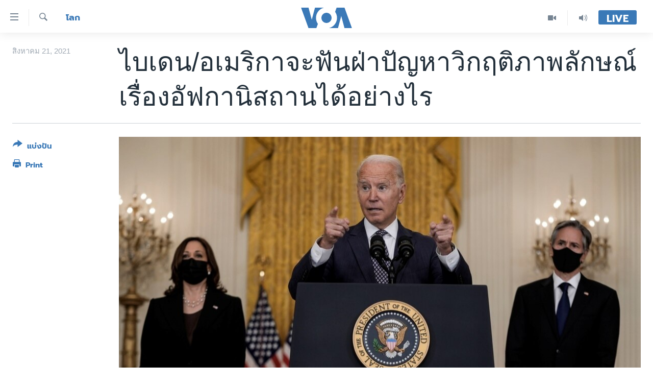

--- FILE ---
content_type: text/html; charset=utf-8
request_url: https://www.voathai.com/a/how-will-joe-biden-usa-handle-bad-publicity-afghanistan/6010793.html
body_size: 14153
content:

<!DOCTYPE html>
<html lang="th" dir="ltr" class="no-js">
<head>
<link href="/Content/responsive/VOA/th-TH/VOA-th-TH.css?&amp;av=0.0.0.0&amp;cb=306" rel="stylesheet"/>
<script src="https://tags.voathai.com/voa-pangea/prod/utag.sync.js"></script> <script type='text/javascript' src='https://www.youtube.com/iframe_api' async></script>
<script type="text/javascript">
//a general 'js' detection, must be on top level in <head>, due to CSS performance
document.documentElement.className = "js";
var cacheBuster = "306";
var appBaseUrl = "/";
var imgEnhancerBreakpoints = [0, 144, 256, 408, 650, 1023, 1597];
var isLoggingEnabled = false;
var isPreviewPage = false;
var isLivePreviewPage = false;
if (!isPreviewPage) {
window.RFE = window.RFE || {};
window.RFE.cacheEnabledByParam = window.location.href.indexOf('nocache=1') === -1;
const url = new URL(window.location.href);
const params = new URLSearchParams(url.search);
// Remove the 'nocache' parameter
params.delete('nocache');
// Update the URL without the 'nocache' parameter
url.search = params.toString();
window.history.replaceState(null, '', url.toString());
} else {
window.addEventListener('load', function() {
const links = window.document.links;
for (let i = 0; i < links.length; i++) {
links[i].href = '#';
links[i].target = '_self';
}
})
}
var pwaEnabled = false;
var swCacheDisabled;
</script>
<meta charset="utf-8" />
<title>ไบเดน/อเมริกาจะฟันฝ่าปัญหาวิกฤติภาพลักษณ์เรื่องอัฟกานิสถานได้อย่างไร</title>
<meta name="description" content="ตัวเลขของกระทรวงกลาโหมสหรัฐฯ แสดงว่าวอชิงตันได้ใช้จ่ายเงินเพื่อปฎิบัติการทางทหารในอัฟกานิสถานไปแล้วราว 8 แสน 2 หมื่น 5 พันล้านดอลลาร์ตั้งแต่ปี 2001 เป็นต้นมาโดยได้ให้ความช่วยเหลือด้านอาวุธและฝึกอบรมทหารอัฟกานิสถานถึง 3 แสนคน
ส่วนนักวิจัยของมหาวิทยาลัยบราวน์ให้ตัวเลขว่ารัฐบาลสหรัฐฯ..." />
<meta name="keywords" content="โลก" />
<meta name="viewport" content="width=device-width, initial-scale=1.0" />
<meta http-equiv="X-UA-Compatible" content="IE=edge" />
<meta name="robots" content="max-image-preview:large"><meta property="fb:pages" content="105929502780726" />
<meta name="msvalidate.01" content="3286EE554B6F672A6F2E608C02343C0E" />
<link href="https://www.voathai.com/a/how-will-joe-biden-usa-handle-bad-publicity-afghanistan/6010793.html" rel="canonical" />
<meta name="apple-mobile-web-app-title" content="VOA" />
<meta name="apple-mobile-web-app-status-bar-style" content="black" />
<meta name="apple-itunes-app" content="app-id=632618796, app-argument=//6010793.ltr" />
<meta content="ไบเดน/อเมริกาจะฟันฝ่าปัญหาวิกฤติภาพลักษณ์เรื่องอัฟกานิสถานได้อย่างไร" property="og:title" />
<meta content="ตัวเลขของกระทรวงกลาโหมสหรัฐฯ แสดงว่าวอชิงตันได้ใช้จ่ายเงินเพื่อปฎิบัติการทางทหารในอัฟกานิสถานไปแล้วราว 8 แสน 2 หมื่น 5 พันล้านดอลลาร์ตั้งแต่ปี 2001 เป็นต้นมาโดยได้ให้ความช่วยเหลือด้านอาวุธและฝึกอบรมทหารอัฟกานิสถานถึง 3 แสนคน
ส่วนนักวิจัยของมหาวิทยาลัยบราวน์ให้ตัวเลขว่ารัฐบาลสหรัฐฯ..." property="og:description" />
<meta content="article" property="og:type" />
<meta content="https://www.voathai.com/a/how-will-joe-biden-usa-handle-bad-publicity-afghanistan/6010793.html" property="og:url" />
<meta content="Voice of America" property="og:site_name" />
<meta content="https://www.facebook.com/VOAThai" property="article:publisher" />
<meta content="https://gdb.voanews.com/8d5a7989-ee4f-44b9-888a-44f9cc013971_w1200_h630.jpg" property="og:image" />
<meta content="1200" property="og:image:width" />
<meta content="630" property="og:image:height" />
<meta content="150388261771424" property="fb:app_id" />
<meta content="summary_large_image" name="twitter:card" />
<meta content="@VOAThai" name="twitter:site" />
<meta content="https://gdb.voanews.com/8d5a7989-ee4f-44b9-888a-44f9cc013971_w1200_h630.jpg" name="twitter:image" />
<meta content="ไบเดน/อเมริกาจะฟันฝ่าปัญหาวิกฤติภาพลักษณ์เรื่องอัฟกานิสถานได้อย่างไร" name="twitter:title" />
<meta content="ตัวเลขของกระทรวงกลาโหมสหรัฐฯ แสดงว่าวอชิงตันได้ใช้จ่ายเงินเพื่อปฎิบัติการทางทหารในอัฟกานิสถานไปแล้วราว 8 แสน 2 หมื่น 5 พันล้านดอลลาร์ตั้งแต่ปี 2001 เป็นต้นมาโดยได้ให้ความช่วยเหลือด้านอาวุธและฝึกอบรมทหารอัฟกานิสถานถึง 3 แสนคน
ส่วนนักวิจัยของมหาวิทยาลัยบราวน์ให้ตัวเลขว่ารัฐบาลสหรัฐฯ..." name="twitter:description" />
<link rel="amphtml" href="https://www.voathai.com/amp/how-will-joe-biden-usa-handle-bad-publicity-afghanistan/6010793.html" />
<script type="application/ld+json">{"articleSection":"โลก","isAccessibleForFree":true,"headline":"ไบเดน/อเมริกาจะฟันฝ่าปัญหาวิกฤติภาพลักษณ์เรื่องอัฟกานิสถานได้อย่างไร","inLanguage":"th-TH","keywords":"โลก","author":{"@type":"Person","name":"VOA"},"datePublished":"2021-08-21 03:26:04Z","dateModified":"2021-08-21 03:35:04Z","publisher":{"logo":{"width":512,"height":220,"@type":"ImageObject","url":"https://www.voathai.com/Content/responsive/VOA/th-TH/img/logo.png"},"@type":"NewsMediaOrganization","url":"https://www.voathai.com","sameAs":["https://www.facebook.com/VOAThai","https://www.youtube.com/VOAThai","https://twitter.com/VOAThai","https://instagram.com/voathai/"],"name":"วอยซ์ ออฟ อเมริกา","alternateName":""},"@context":"https://schema.org","@type":"NewsArticle","mainEntityOfPage":"https://www.voathai.com/a/how-will-joe-biden-usa-handle-bad-publicity-afghanistan/6010793.html","url":"https://www.voathai.com/a/how-will-joe-biden-usa-handle-bad-publicity-afghanistan/6010793.html","description":"ตัวเลขของกระทรวงกลาโหมสหรัฐฯ แสดงว่าวอชิงตันได้ใช้จ่ายเงินเพื่อปฎิบัติการทางทหารในอัฟกานิสถานไปแล้วราว 8 แสน 2 หมื่น 5 พันล้านดอลลาร์ตั้งแต่ปี 2001 เป็นต้นมาโดยได้ให้ความช่วยเหลือด้านอาวุธและฝึกอบรมทหารอัฟกานิสถานถึง 3 แสนคน\r\n ส่วนนักวิจัยของมหาวิทยาลัยบราวน์ให้ตัวเลขว่ารัฐบาลสหรัฐฯ...","image":{"width":1080,"height":608,"@type":"ImageObject","url":"https://gdb.voanews.com/8d5a7989-ee4f-44b9-888a-44f9cc013971_w1080_h608.jpg"},"name":"ไบเดน/อเมริกาจะฟันฝ่าปัญหาวิกฤติภาพลักษณ์เรื่องอัฟกานิสถานได้อย่างไร"}</script>
<script src="/Scripts/responsive/infographics.b?v=dVbZ-Cza7s4UoO3BqYSZdbxQZVF4BOLP5EfYDs4kqEo1&amp;av=0.0.0.0&amp;cb=306"></script>
<script src="/Scripts/responsive/loader.b?v=Q26XNwrL6vJYKjqFQRDnx01Lk2pi1mRsuLEaVKMsvpA1&amp;av=0.0.0.0&amp;cb=306"></script>
<link rel="icon" type="image/svg+xml" href="/Content/responsive/VOA/img/webApp/favicon.svg" />
<link rel="alternate icon" href="/Content/responsive/VOA/img/webApp/favicon.ico" />
<link rel="apple-touch-icon" sizes="152x152" href="/Content/responsive/VOA/img/webApp/ico-152x152.png" />
<link rel="apple-touch-icon" sizes="144x144" href="/Content/responsive/VOA/img/webApp/ico-144x144.png" />
<link rel="apple-touch-icon" sizes="114x114" href="/Content/responsive/VOA/img/webApp/ico-114x114.png" />
<link rel="apple-touch-icon" sizes="72x72" href="/Content/responsive/VOA/img/webApp/ico-72x72.png" />
<link rel="apple-touch-icon-precomposed" href="/Content/responsive/VOA/img/webApp/ico-57x57.png" />
<link rel="icon" sizes="192x192" href="/Content/responsive/VOA/img/webApp/ico-192x192.png" />
<link rel="icon" sizes="128x128" href="/Content/responsive/VOA/img/webApp/ico-128x128.png" />
<meta name="msapplication-TileColor" content="#ffffff" />
<meta name="msapplication-TileImage" content="/Content/responsive/VOA/img/webApp/ico-144x144.png" />
<link rel="alternate" type="application/rss+xml" title="VOA - Top Stories [RSS]" href="/api/" />
<link rel="sitemap" type="application/rss+xml" href="/sitemap.xml" />
</head>
<body class=" nav-no-loaded cc_theme pg-article print-lay-article js-category-to-nav nojs-images ">
<script type="text/javascript" >
var analyticsData = {url:"https://www.voathai.com/a/how-will-joe-biden-usa-handle-bad-publicity-afghanistan/6010793.html",property_id:"485",article_uid:"6010793",page_title:"ไบเดน/อเมริกาจะฟันฝ่าปัญหาวิกฤติภาพลักษณ์เรื่องอัฟกานิสถานได้อย่างไร",page_type:"article",content_type:"article",subcontent_type:"article",last_modified:"2021-08-21 03:35:04Z",pub_datetime:"2021-08-21 03:26:04Z",pub_year:"2021",pub_month:"08",pub_day:"21",pub_hour:"03",pub_weekday:"Saturday",section:"โลก",english_section:"news-world",byline:"",categories:"news-world",domain:"www.voathai.com",language:"Thai",language_service:"VOA Thai",platform:"web",copied:"no",copied_article:"",copied_title:"",runs_js:"Yes",cms_release:"8.44.0.0.306",enviro_type:"prod",slug:"how-will-joe-biden-usa-handle-bad-publicity-afghanistan",entity:"VOA",short_language_service:"THAI",platform_short:"W",page_name:"ไบเดน/อเมริกาจะฟันฝ่าปัญหาวิกฤติภาพลักษณ์เรื่องอัฟกานิสถานได้อย่างไร"};
</script>
<noscript><iframe src="https://www.googletagmanager.com/ns.html?id=GTM-N8MP7P" height="0" width="0" style="display:none;visibility:hidden"></iframe></noscript><script type="text/javascript" data-cookiecategory="analytics">
var gtmEventObject = Object.assign({}, analyticsData, {event: 'page_meta_ready'});window.dataLayer = window.dataLayer || [];window.dataLayer.push(gtmEventObject);
if (top.location === self.location) { //if not inside of an IFrame
var renderGtm = "true";
if (renderGtm === "true") {
(function(w,d,s,l,i){w[l]=w[l]||[];w[l].push({'gtm.start':new Date().getTime(),event:'gtm.js'});var f=d.getElementsByTagName(s)[0],j=d.createElement(s),dl=l!='dataLayer'?'&l='+l:'';j.async=true;j.src='//www.googletagmanager.com/gtm.js?id='+i+dl;f.parentNode.insertBefore(j,f);})(window,document,'script','dataLayer','GTM-N8MP7P');
}
}
</script>
<!--Analytics tag js version start-->
<script type="text/javascript" data-cookiecategory="analytics">
var utag_data = Object.assign({}, analyticsData, {});
if(typeof(TealiumTagFrom)==='function' && typeof(TealiumTagSearchKeyword)==='function') {
var utag_from=TealiumTagFrom();var utag_searchKeyword=TealiumTagSearchKeyword();
if(utag_searchKeyword!=null && utag_searchKeyword!=='' && utag_data["search_keyword"]==null) utag_data["search_keyword"]=utag_searchKeyword;if(utag_from!=null && utag_from!=='') utag_data["from"]=TealiumTagFrom();}
if(window.top!== window.self&&utag_data.page_type==="snippet"){utag_data.page_type = 'iframe';}
try{if(window.top!==window.self&&window.self.location.hostname===window.top.location.hostname){utag_data.platform = 'self-embed';utag_data.platform_short = 'se';}}catch(e){if(window.top!==window.self&&window.self.location.search.includes("platformType=self-embed")){utag_data.platform = 'cross-promo';utag_data.platform_short = 'cp';}}
(function(a,b,c,d){ a="https://tags.voathai.com/voa-pangea/prod/utag.js"; b=document;c="script";d=b.createElement(c);d.src=a;d.type="text/java"+c;d.async=true; a=b.getElementsByTagName(c)[0];a.parentNode.insertBefore(d,a); })();
</script>
<!--Analytics tag js version end-->
<!-- Analytics tag management NoScript -->
<noscript>
<img style="position: absolute; border: none;" src="https://ssc.voathai.com/b/ss/bbgprod,bbgentityvoa/1/G.4--NS/565491689?pageName=voa%3athai%3aw%3aarticle%3a%e0%b9%84%e0%b8%9a%e0%b9%80%e0%b8%94%e0%b8%99%2f%e0%b8%ad%e0%b9%80%e0%b8%a1%e0%b8%a3%e0%b8%b4%e0%b8%81%e0%b8%b2%e0%b8%88%e0%b8%b0%e0%b8%9f%e0%b8%b1%e0%b8%99%e0%b8%9d%e0%b9%88%e0%b8%b2%e0%b8%9b%e0%b8%b1%e0%b8%8d%e0%b8%ab%e0%b8%b2%e0%b8%a7%e0%b8%b4%e0%b8%81%e0%b8%a4%e0%b8%95%e0%b8%b4%e0%b8%a0%e0%b8%b2%e0%b8%9e%e0%b8%a5%e0%b8%b1%e0%b8%81%e0%b8%a9%e0%b8%93%e0%b9%8c%e0%b9%80%e0%b8%a3%e0%b8%b7%e0%b9%88%e0%b8%ad%e0%b8%87%e0%b8%ad%e0%b8%b1%e0%b8%9f%e0%b8%81%e0%b8%b2%e0%b8%99%e0%b8%b4%e0%b8%aa%e0%b8%96%e0%b8%b2%e0%b8%99%e0%b9%84%e0%b8%94%e0%b9%89%e0%b8%ad%e0%b8%a2%e0%b9%88%e0%b8%b2%e0%b8%87%e0%b9%84%e0%b8%a3&amp;c6=%e0%b9%84%e0%b8%9a%e0%b9%80%e0%b8%94%e0%b8%99%2f%e0%b8%ad%e0%b9%80%e0%b8%a1%e0%b8%a3%e0%b8%b4%e0%b8%81%e0%b8%b2%e0%b8%88%e0%b8%b0%e0%b8%9f%e0%b8%b1%e0%b8%99%e0%b8%9d%e0%b9%88%e0%b8%b2%e0%b8%9b%e0%b8%b1%e0%b8%8d%e0%b8%ab%e0%b8%b2%e0%b8%a7%e0%b8%b4%e0%b8%81%e0%b8%a4%e0%b8%95%e0%b8%b4%e0%b8%a0%e0%b8%b2%e0%b8%9e%e0%b8%a5%e0%b8%b1%e0%b8%81%e0%b8%a9%e0%b8%93%e0%b9%8c%e0%b9%80%e0%b8%a3%e0%b8%b7%e0%b9%88%e0%b8%ad%e0%b8%87%e0%b8%ad%e0%b8%b1%e0%b8%9f%e0%b8%81%e0%b8%b2%e0%b8%99%e0%b8%b4%e0%b8%aa%e0%b8%96%e0%b8%b2%e0%b8%99%e0%b9%84%e0%b8%94%e0%b9%89%e0%b8%ad%e0%b8%a2%e0%b9%88%e0%b8%b2%e0%b8%87%e0%b9%84%e0%b8%a3&amp;v36=8.44.0.0.306&amp;v6=D=c6&amp;g=https%3a%2f%2fwww.voathai.com%2fa%2fhow-will-joe-biden-usa-handle-bad-publicity-afghanistan%2f6010793.html&amp;c1=D=g&amp;v1=D=g&amp;events=event1,event52&amp;c16=voa%20thai&amp;v16=D=c16&amp;c5=news-world&amp;v5=D=c5&amp;ch=%e0%b9%82%e0%b8%a5%e0%b8%81&amp;c15=thai&amp;v15=D=c15&amp;c4=article&amp;v4=D=c4&amp;c14=6010793&amp;v14=D=c14&amp;v20=no&amp;c17=web&amp;v17=D=c17&amp;mcorgid=518abc7455e462b97f000101%40adobeorg&amp;server=www.voathai.com&amp;pageType=D=c4&amp;ns=bbg&amp;v29=D=server&amp;v25=voa&amp;v30=485&amp;v105=D=User-Agent " alt="analytics" width="1" height="1" /></noscript>
<!-- End of Analytics tag management NoScript -->
<!--*** Accessibility links - For ScreenReaders only ***-->
<section>
<div class="sr-only">
<h2>ลิ้งค์เชื่อมต่อ</h2>
<ul>
<li><a href="#content" data-disable-smooth-scroll="1">ข้ามไปเนื้อหาหลัก</a></li>
<li><a href="#navigation" data-disable-smooth-scroll="1">ข้ามไปหน้าหลัก</a></li>
<li><a href="#txtHeaderSearch" data-disable-smooth-scroll="1">ข้ามไปที่การค้นหา</a></li>
</ul>
</div>
</section>
<div dir="ltr">
<div id="page">
<aside>
<div class="c-lightbox overlay-modal">
<div class="c-lightbox__intro">
<h2 class="c-lightbox__intro-title"></h2>
<button class="btn btn--rounded c-lightbox__btn c-lightbox__intro-next" title="ถัดไป">
<span class="ico ico--rounded ico-chevron-forward"></span>
<span class="sr-only">ถัดไป</span>
</button>
</div>
<div class="c-lightbox__nav">
<button class="btn btn--rounded c-lightbox__btn c-lightbox__btn--close" title="ปิด">
<span class="ico ico--rounded ico-close"></span>
<span class="sr-only">ปิด</span>
</button>
<button class="btn btn--rounded c-lightbox__btn c-lightbox__btn--prev" title="ก่อน">
<span class="ico ico--rounded ico-chevron-backward"></span>
<span class="sr-only">ก่อน</span>
</button>
<button class="btn btn--rounded c-lightbox__btn c-lightbox__btn--next" title="ถัดไป">
<span class="ico ico--rounded ico-chevron-forward"></span>
<span class="sr-only">ถัดไป</span>
</button>
</div>
<div class="c-lightbox__content-wrap">
<figure class="c-lightbox__content">
<span class="c-spinner c-spinner--lightbox">
<img src="/Content/responsive/img/player-spinner.png"
alt="please wait"
title="please wait" />
</span>
<div class="c-lightbox__img">
<div class="thumb">
<img src="" alt="" />
</div>
</div>
<figcaption>
<div class="c-lightbox__info c-lightbox__info--foot">
<span class="c-lightbox__counter"></span>
<span class="caption c-lightbox__caption"></span>
</div>
</figcaption>
</figure>
</div>
<div class="hidden">
<div class="content-advisory__box content-advisory__box--lightbox">
<span class="content-advisory__box-text">This image contains sensitive content which some people may find offensive or disturbing.</span>
<button class="btn btn--transparent content-advisory__box-btn m-t-md" value="text" type="button">
<span class="btn__text">
Click to reveal
</span>
</button>
</div>
</div>
</div>
<div class="print-dialogue">
<div class="container">
<h3 class="print-dialogue__title section-head">Print Options:</h3>
<div class="print-dialogue__opts">
<ul class="print-dialogue__opt-group">
<li class="form__group form__group--checkbox">
<input class="form__check " id="checkboxImages" name="checkboxImages" type="checkbox" checked="checked" />
<label for="checkboxImages" class="form__label m-t-md">Images</label>
</li>
<li class="form__group form__group--checkbox">
<input class="form__check " id="checkboxMultimedia" name="checkboxMultimedia" type="checkbox" checked="checked" />
<label for="checkboxMultimedia" class="form__label m-t-md">Multimedia</label>
</li>
</ul>
<ul class="print-dialogue__opt-group">
<li class="form__group form__group--checkbox">
<input class="form__check " id="checkboxEmbedded" name="checkboxEmbedded" type="checkbox" checked="checked" />
<label for="checkboxEmbedded" class="form__label m-t-md">Embedded Content</label>
</li>
<li class="hidden">
<input class="form__check " id="checkboxComments" name="checkboxComments" type="checkbox" />
<label for="checkboxComments" class="form__label m-t-md">Comments</label>
</li>
</ul>
</div>
<div class="print-dialogue__buttons">
<button class="btn btn--secondary close-button" type="button" title="ยกเลิก">
<span class="btn__text ">ยกเลิก</span>
</button>
<button class="btn btn-cust-print m-l-sm" type="button" title="Print">
<span class="btn__text ">Print</span>
</button>
</div>
</div>
</div>
<div class="ctc-message pos-fix">
<div class="ctc-message__inner">Link has been copied to clipboard</div>
</div>
</aside>
<div class="hdr-20 hdr-20--big">
<div class="hdr-20__inner">
<div class="hdr-20__max pos-rel">
<div class="hdr-20__side hdr-20__side--primary d-flex">
<label data-for="main-menu-ctrl" data-switcher-trigger="true" data-switch-target="main-menu-ctrl" class="burger hdr-trigger pos-rel trans-trigger" data-trans-evt="click" data-trans-id="menu">
<span class="ico ico-close hdr-trigger__ico hdr-trigger__ico--close burger__ico burger__ico--close"></span>
<span class="ico ico-menu hdr-trigger__ico hdr-trigger__ico--open burger__ico burger__ico--open"></span>
</label>
<div class="menu-pnl pos-fix trans-target" data-switch-target="main-menu-ctrl" data-trans-id="menu">
<div class="menu-pnl__inner">
<nav class="main-nav menu-pnl__item menu-pnl__item--first">
<ul class="main-nav__list accordeon" data-analytics-tales="false" data-promo-name="link" data-location-name="nav,secnav">
<li class="main-nav__item">
<a class="main-nav__item-name main-nav__item-name--link" href="/p/5787.html" title="หน้าหลัก" data-item-name="new-main-page" >หน้าหลัก</a>
</li>
<li class="main-nav__item">
<a class="main-nav__item-name main-nav__item-name--link" href="/p/8896.html" title="โลก" data-item-name="world-news" >โลก</a>
</li>
<li class="main-nav__item">
<a class="main-nav__item-name main-nav__item-name--link" href="/p/8897.html" title="เอเชีย" data-item-name="asia-news" >เอเชีย</a>
</li>
<li class="main-nav__item">
<a class="main-nav__item-name main-nav__item-name--link" href="/p/8900.html" title="สหรัฐฯ" data-item-name="us-news" >สหรัฐฯ</a>
</li>
<li class="main-nav__item">
<a class="main-nav__item-name main-nav__item-name--link" href="/z/7462" title="ไทย" data-item-name="thailand-in-the-news" >ไทย</a>
</li>
<li class="main-nav__item">
<a class="main-nav__item-name main-nav__item-name--link" href="/z/1822" title="ธุรกิจ" data-item-name="business" >ธุรกิจ</a>
</li>
<li class="main-nav__item">
<a class="main-nav__item-name main-nav__item-name--link" href="/z/1829" title="วิทยาศาสตร์" data-item-name="technology-science" >วิทยาศาสตร์</a>
</li>
<li class="main-nav__item">
<a class="main-nav__item-name main-nav__item-name--link" href="/z/1823" title="สังคมและสุขภาพ" data-item-name="social-health" >สังคมและสุขภาพ</a>
</li>
<li class="main-nav__item">
<a class="main-nav__item-name main-nav__item-name--link" href="/z/1824" title="ไลฟ์สไตล์" data-item-name="entertainment-lifestyle" >ไลฟ์สไตล์</a>
</li>
<li class="main-nav__item">
<a class="main-nav__item-name main-nav__item-name--link" href="/factcheck" title="ตรวจสอบข่าว" data-item-name="fact-check" >ตรวจสอบข่าว</a>
</li>
<li class="main-nav__item">
<a class="main-nav__item-name main-nav__item-name--link" href="/p/6641.html" title="เรียนรู้ภาษาอังกฤษ" data-item-name="lets-learn-english" >เรียนรู้ภาษาอังกฤษ</a>
</li>
<li class="main-nav__item">
<a class="main-nav__item-name main-nav__item-name--link" href="/podcasts" title="พอดคาสต์" >พอดคาสต์</a>
</li>
</ul>
</nav>
<div class="menu-pnl__item menu-pnl__item--social">
<h5 class="menu-pnl__sub-head">ติดตามเรา</h5>
<a href="https://www.facebook.com/VOAThai" title="ติดตามเราที่ Facebook" data-analytics-text="follow_on_facebook" class="btn btn--rounded btn--social-inverted menu-pnl__btn js-social-btn btn-facebook" target="_blank" rel="noopener">
<span class="ico ico-facebook-alt ico--rounded"></span>
</a>
<a href="https://www.youtube.com/VOAThai" title="ติดตามเราที่ YouTube" data-analytics-text="follow_on_youtube" class="btn btn--rounded btn--social-inverted menu-pnl__btn js-social-btn btn-youtube" target="_blank" rel="noopener">
<span class="ico ico-youtube ico--rounded"></span>
</a>
<a href="https://twitter.com/VOAThai" title="ติดตามเราที่ Twitter" data-analytics-text="follow_on_twitter" class="btn btn--rounded btn--social-inverted menu-pnl__btn js-social-btn btn-twitter" target="_blank" rel="noopener">
<span class="ico ico-twitter ico--rounded"></span>
</a>
<a href="https://instagram.com/voathai/" title="Follow us on Instagram" data-analytics-text="follow_on_instagram" class="btn btn--rounded btn--social-inverted menu-pnl__btn js-social-btn btn-instagram" target="_blank" rel="noopener">
<span class="ico ico-instagram ico--rounded"></span>
</a>
</div>
<div class="menu-pnl__item">
<a href="/navigation/allsites" class="menu-pnl__item-link">
<span class="ico ico-languages "></span>
เลือกภาษา
</a>
</div>
</div>
</div>
<label data-for="top-search-ctrl" data-switcher-trigger="true" data-switch-target="top-search-ctrl" class="top-srch-trigger hdr-trigger">
<span class="ico ico-close hdr-trigger__ico hdr-trigger__ico--close top-srch-trigger__ico top-srch-trigger__ico--close"></span>
<span class="ico ico-search hdr-trigger__ico hdr-trigger__ico--open top-srch-trigger__ico top-srch-trigger__ico--open"></span>
</label>
<div class="srch-top srch-top--in-header" data-switch-target="top-search-ctrl">
<div class="container">
<form action="/s" class="srch-top__form srch-top__form--in-header" id="form-topSearchHeader" method="get" role="search"><label for="txtHeaderSearch" class="sr-only">ค้นหา</label>
<input type="text" id="txtHeaderSearch" name="k" placeholder="ค้นหาข้อความ" accesskey="s" value="" class="srch-top__input analyticstag-event" onkeydown="if (event.keyCode === 13) { FireAnalyticsTagEventOnSearch('search', $dom.get('#txtHeaderSearch')[0].value) }" />
<button title="ค้นหา" type="submit" class="btn btn--top-srch analyticstag-event" onclick="FireAnalyticsTagEventOnSearch('search', $dom.get('#txtHeaderSearch')[0].value) ">
<span class="ico ico-search"></span>
</button></form>
</div>
</div>
<a href="/" class="main-logo-link">
<img src="/Content/responsive/VOA/th-TH/img/logo-compact.svg" class="main-logo main-logo--comp" alt="site logo">
<img src="/Content/responsive/VOA/th-TH/img/logo.svg" class="main-logo main-logo--big" alt="site logo">
</a>
</div>
<div class="hdr-20__side hdr-20__side--secondary d-flex">
<a href="/programs/radio" title="Audio" class="hdr-20__secondary-item" data-item-name="audio">
<span class="ico ico-audio hdr-20__secondary-icon"></span>
</a>
<a href="/p/7488.html" title="Video" class="hdr-20__secondary-item" data-item-name="video">
<span class="ico ico-video hdr-20__secondary-icon"></span>
</a>
<a href="/s" title="ค้นหา" class="hdr-20__secondary-item hdr-20__secondary-item--search" data-item-name="search">
<span class="ico ico-search hdr-20__secondary-icon hdr-20__secondary-icon--search"></span>
</a>
<div class="hdr-20__secondary-item live-b-drop">
<div class="live-b-drop__off">
<a href="/live/" class="live-b-drop__link" title="Live" data-item-name="live">
<span class="badge badge--live-btn badge--live-btn-off">
Live
</span>
</a>
</div>
<div class="live-b-drop__on hidden">
<label data-for="live-ctrl" data-switcher-trigger="true" data-switch-target="live-ctrl" class="live-b-drop__label pos-rel">
<span class="badge badge--live badge--live-btn">
Live
</span>
<span class="ico ico-close live-b-drop__label-ico live-b-drop__label-ico--close"></span>
</label>
<div class="live-b-drop__panel" id="targetLivePanelDiv" data-switch-target="live-ctrl"></div>
</div>
</div>
<div class="srch-bottom">
<form action="/s" class="srch-bottom__form d-flex" id="form-bottomSearch" method="get" role="search"><label for="txtSearch" class="sr-only">ค้นหา</label>
<input type="search" id="txtSearch" name="k" placeholder="ค้นหาข้อความ" accesskey="s" value="" class="srch-bottom__input analyticstag-event" onkeydown="if (event.keyCode === 13) { FireAnalyticsTagEventOnSearch('search', $dom.get('#txtSearch')[0].value) }" />
<button title="ค้นหา" type="submit" class="btn btn--bottom-srch analyticstag-event" onclick="FireAnalyticsTagEventOnSearch('search', $dom.get('#txtSearch')[0].value) ">
<span class="ico ico-search"></span>
</button></form>
</div>
</div>
<img src="/Content/responsive/VOA/th-TH/img/logo-print.gif" class="logo-print" alt="site logo">
<img src="/Content/responsive/VOA/th-TH/img/logo-print_color.png" class="logo-print logo-print--color" alt="site logo">
</div>
</div>
</div>
<script>
if (document.body.className.indexOf('pg-home') > -1) {
var nav2In = document.querySelector('.hdr-20__inner');
var nav2Sec = document.querySelector('.hdr-20__side--secondary');
var secStyle = window.getComputedStyle(nav2Sec);
if (nav2In && window.pageYOffset < 150 && secStyle['position'] !== 'fixed') {
nav2In.classList.add('hdr-20__inner--big')
}
}
</script>
<div class="c-hlights c-hlights--breaking c-hlights--no-item" data-hlight-display="mobile,desktop">
<div class="c-hlights__wrap container p-0">
<div class="c-hlights__nav">
<a role="button" href="#" title="ก่อน">
<span class="ico ico-chevron-backward m-0"></span>
<span class="sr-only">ก่อน</span>
</a>
<a role="button" href="#" title="ถัดไป">
<span class="ico ico-chevron-forward m-0"></span>
<span class="sr-only">ถัดไป</span>
</a>
</div>
<span class="c-hlights__label">
<span class="">Breaking News</span>
<span class="switcher-trigger">
<label data-for="more-less-1" data-switcher-trigger="true" class="switcher-trigger__label switcher-trigger__label--more p-b-0" title="ดูเพิ่มเติม">
<span class="ico ico-chevron-down"></span>
</label>
<label data-for="more-less-1" data-switcher-trigger="true" class="switcher-trigger__label switcher-trigger__label--less p-b-0" title="Show less">
<span class="ico ico-chevron-up"></span>
</label>
</span>
</span>
<ul class="c-hlights__items switcher-target" data-switch-target="more-less-1">
</ul>
</div>
</div> <div id="content">
<main class="container">
<div class="hdr-container">
<div class="row">
<div class="col-category col-xs-12 col-md-2 pull-left"> <div class="category js-category">
<a class="" href="/z/1830">โลก</a> </div>
</div><div class="col-title col-xs-12 col-md-10 pull-right"> <h1 class="title pg-title">
ไบเดน/อเมริกาจะฟันฝ่าปัญหาวิกฤติภาพลักษณ์เรื่องอัฟกานิสถานได้อย่างไร
</h1>
</div><div class="col-publishing-details col-xs-12 col-sm-12 col-md-2 pull-left"> <div class="publishing-details ">
<div class="published">
<span class="date" >
<time pubdate="pubdate" datetime="2021-08-21T10:26:04+07:00">
สิงหาคม 21, 2021
</time>
</span>
</div>
</div>
</div><div class="col-lg-12 separator"> <div class="separator">
<hr class="title-line" />
</div>
</div><div class="col-multimedia col-xs-12 col-md-10 pull-right"> <div class="cover-media">
<figure class="media-image js-media-expand">
<div class="img-wrap">
<div class="thumb thumb16_9">
<img src="https://gdb.voanews.com/8d5a7989-ee4f-44b9-888a-44f9cc013971_w250_r1_s.jpg" alt="Joe Biden delivers remarks on evacuation efforts" />
</div>
</div>
<figcaption>
<span class="caption">Joe Biden delivers remarks on evacuation efforts</span>
</figcaption>
</figure>
</div>
</div><div class="col-xs-12 col-md-2 pull-left article-share pos-rel"> <div class="share--box">
<div class="sticky-share-container" style="display:none">
<div class="container">
<a href="https://www.voathai.com" id="logo-sticky-share">&nbsp;</a>
<div class="pg-title pg-title--sticky-share">
ไบเดน/อเมริกาจะฟันฝ่าปัญหาวิกฤติภาพลักษณ์เรื่องอัฟกานิสถานได้อย่างไร
</div>
<div class="sticked-nav-actions">
<!--This part is for sticky navigation display-->
<p class="buttons link-content-sharing p-0 ">
<button class="btn btn--link btn-content-sharing p-t-0 " id="btnContentSharing" value="text" role="Button" type="" title="เรื่องอื่นที่น่าแบ่งปัน">
<span class="ico ico-share ico--l"></span>
<span class="btn__text ">
แบ่งปัน
</span>
</button>
</p>
<aside class="content-sharing js-content-sharing js-content-sharing--apply-sticky content-sharing--sticky"
role="complementary"
data-share-url="https://www.voathai.com/a/how-will-joe-biden-usa-handle-bad-publicity-afghanistan/6010793.html" data-share-title="ไบเดน/อเมริกาจะฟันฝ่าปัญหาวิกฤติภาพลักษณ์เรื่องอัฟกานิสถานได้อย่างไร" data-share-text="">
<div class="content-sharing__popover">
<h6 class="content-sharing__title">แบ่งปัน</h6>
<button href="#close" id="btnCloseSharing" class="btn btn--text-like content-sharing__close-btn">
<span class="ico ico-close ico--l"></span>
</button>
<ul class="content-sharing__list">
<li class="content-sharing__item">
<div class="ctc ">
<input type="text" class="ctc__input" readonly="readonly">
<a href="" js-href="https://www.voathai.com/a/how-will-joe-biden-usa-handle-bad-publicity-afghanistan/6010793.html" class="content-sharing__link ctc__button">
<span class="ico ico-copy-link ico--rounded ico--s"></span>
<span class="content-sharing__link-text">Copy link</span>
</a>
</div>
</li>
<li class="content-sharing__item">
<a href="https://facebook.com/sharer.php?u=https%3a%2f%2fwww.voathai.com%2fa%2fhow-will-joe-biden-usa-handle-bad-publicity-afghanistan%2f6010793.html"
data-analytics-text="share_on_facebook"
title="Facebook" target="_blank"
class="content-sharing__link js-social-btn">
<span class="ico ico-facebook ico--rounded ico--s"></span>
<span class="content-sharing__link-text">Facebook</span>
</a>
</li>
<li class="content-sharing__item">
<a href="https://twitter.com/share?url=https%3a%2f%2fwww.voathai.com%2fa%2fhow-will-joe-biden-usa-handle-bad-publicity-afghanistan%2f6010793.html&amp;text=%e0%b9%84%e0%b8%9a%e0%b9%80%e0%b8%94%e0%b8%99%2f%e0%b8%ad%e0%b9%80%e0%b8%a1%e0%b8%a3%e0%b8%b4%e0%b8%81%e0%b8%b2%e0%b8%88%e0%b8%b0%e0%b8%9f%e0%b8%b1%e0%b8%99%e0%b8%9d%e0%b9%88%e0%b8%b2%e0%b8%9b%e0%b8%b1%e0%b8%8d%e0%b8%ab%e0%b8%b2%e0%b8%a7%e0%b8%b4%e0%b8%81%e0%b8%a4%e0%b8%95%e0%b8%b4%e0%b8%a0%e0%b8%b2%e0%b8%9e%e0%b8%a5%e0%b8%b1%e0%b8%81%e0%b8%a9%e0%b8%93%e0%b9%8c%e0%b9%80%e0%b8%a3%e0%b8%b7%e0%b9%88%e0%b8%ad%e0%b8%87%e0%b8%ad%e0%b8%b1%e0%b8%9f%e0%b8%81%e0%b8%b2%e0%b8%99%e0%b8%b4%e0%b8%aa%e0%b8%96%e0%b8%b2%e0%b8%99%e0%b9%84%e0%b8%94%e0%b9%89%e0%b8%ad%e0%b8%a2%e0%b9%88%e0%b8%b2%e0%b8%87%e0%b9%84%e0%b8%a3"
data-analytics-text="share_on_twitter"
title="Twitter" target="_blank"
class="content-sharing__link js-social-btn">
<span class="ico ico-twitter ico--rounded ico--s"></span>
<span class="content-sharing__link-text">Twitter</span>
</a>
</li>
<li class="content-sharing__item visible-xs-inline-block visible-sm-inline-block">
<a href="https://line.me/R/msg/text/?https%3a%2f%2fwww.voathai.com%2fa%2fhow-will-joe-biden-usa-handle-bad-publicity-afghanistan%2f6010793.html"
data-analytics-text="share_on_line"
title="Line" target="_blank"
class="content-sharing__link js-social-btn">
<span class="ico ico-line ico--rounded ico--s"></span>
<span class="content-sharing__link-text">Line</span>
</a>
</li>
<li class="content-sharing__item visible-md-inline-block visible-lg-inline-block">
<a href="https://timeline.line.me/social-plugin/share?url=https%3a%2f%2fwww.voathai.com%2fa%2fhow-will-joe-biden-usa-handle-bad-publicity-afghanistan%2f6010793.html"
data-analytics-text="share_on_line_desktop"
title="Line" target="_blank"
class="content-sharing__link js-social-btn">
<span class="ico ico-line ico--rounded ico--s"></span>
<span class="content-sharing__link-text">Line</span>
</a>
</li>
<li class="content-sharing__item">
<a href="mailto:?body=https%3a%2f%2fwww.voathai.com%2fa%2fhow-will-joe-biden-usa-handle-bad-publicity-afghanistan%2f6010793.html&amp;subject=ไบเดน/อเมริกาจะฟันฝ่าปัญหาวิกฤติภาพลักษณ์เรื่องอัฟกานิสถานได้อย่างไร"
title="Email"
class="content-sharing__link ">
<span class="ico ico-email ico--rounded ico--s"></span>
<span class="content-sharing__link-text">Email</span>
</a>
</li>
</ul>
</div>
</aside>
</div>
</div>
</div>
<div class="links">
<p class="buttons link-content-sharing p-0 ">
<button class="btn btn--link btn-content-sharing p-t-0 " id="btnContentSharing" value="text" role="Button" type="" title="เรื่องอื่นที่น่าแบ่งปัน">
<span class="ico ico-share ico--l"></span>
<span class="btn__text ">
แบ่งปัน
</span>
</button>
</p>
<aside class="content-sharing js-content-sharing " role="complementary"
data-share-url="https://www.voathai.com/a/how-will-joe-biden-usa-handle-bad-publicity-afghanistan/6010793.html" data-share-title="ไบเดน/อเมริกาจะฟันฝ่าปัญหาวิกฤติภาพลักษณ์เรื่องอัฟกานิสถานได้อย่างไร" data-share-text="">
<div class="content-sharing__popover">
<h6 class="content-sharing__title">แบ่งปัน</h6>
<button href="#close" id="btnCloseSharing" class="btn btn--text-like content-sharing__close-btn">
<span class="ico ico-close ico--l"></span>
</button>
<ul class="content-sharing__list">
<li class="content-sharing__item">
<div class="ctc ">
<input type="text" class="ctc__input" readonly="readonly">
<a href="" js-href="https://www.voathai.com/a/how-will-joe-biden-usa-handle-bad-publicity-afghanistan/6010793.html" class="content-sharing__link ctc__button">
<span class="ico ico-copy-link ico--rounded ico--l"></span>
<span class="content-sharing__link-text">Copy link</span>
</a>
</div>
</li>
<li class="content-sharing__item">
<a href="https://facebook.com/sharer.php?u=https%3a%2f%2fwww.voathai.com%2fa%2fhow-will-joe-biden-usa-handle-bad-publicity-afghanistan%2f6010793.html"
data-analytics-text="share_on_facebook"
title="Facebook" target="_blank"
class="content-sharing__link js-social-btn">
<span class="ico ico-facebook ico--rounded ico--l"></span>
<span class="content-sharing__link-text">Facebook</span>
</a>
</li>
<li class="content-sharing__item">
<a href="https://twitter.com/share?url=https%3a%2f%2fwww.voathai.com%2fa%2fhow-will-joe-biden-usa-handle-bad-publicity-afghanistan%2f6010793.html&amp;text=%e0%b9%84%e0%b8%9a%e0%b9%80%e0%b8%94%e0%b8%99%2f%e0%b8%ad%e0%b9%80%e0%b8%a1%e0%b8%a3%e0%b8%b4%e0%b8%81%e0%b8%b2%e0%b8%88%e0%b8%b0%e0%b8%9f%e0%b8%b1%e0%b8%99%e0%b8%9d%e0%b9%88%e0%b8%b2%e0%b8%9b%e0%b8%b1%e0%b8%8d%e0%b8%ab%e0%b8%b2%e0%b8%a7%e0%b8%b4%e0%b8%81%e0%b8%a4%e0%b8%95%e0%b8%b4%e0%b8%a0%e0%b8%b2%e0%b8%9e%e0%b8%a5%e0%b8%b1%e0%b8%81%e0%b8%a9%e0%b8%93%e0%b9%8c%e0%b9%80%e0%b8%a3%e0%b8%b7%e0%b9%88%e0%b8%ad%e0%b8%87%e0%b8%ad%e0%b8%b1%e0%b8%9f%e0%b8%81%e0%b8%b2%e0%b8%99%e0%b8%b4%e0%b8%aa%e0%b8%96%e0%b8%b2%e0%b8%99%e0%b9%84%e0%b8%94%e0%b9%89%e0%b8%ad%e0%b8%a2%e0%b9%88%e0%b8%b2%e0%b8%87%e0%b9%84%e0%b8%a3"
data-analytics-text="share_on_twitter"
title="Twitter" target="_blank"
class="content-sharing__link js-social-btn">
<span class="ico ico-twitter ico--rounded ico--l"></span>
<span class="content-sharing__link-text">Twitter</span>
</a>
</li>
<li class="content-sharing__item visible-xs-inline-block visible-sm-inline-block">
<a href="https://line.me/R/msg/text/?https%3a%2f%2fwww.voathai.com%2fa%2fhow-will-joe-biden-usa-handle-bad-publicity-afghanistan%2f6010793.html"
data-analytics-text="share_on_line"
title="Line" target="_blank"
class="content-sharing__link js-social-btn">
<span class="ico ico-line ico--rounded ico--l"></span>
<span class="content-sharing__link-text">Line</span>
</a>
</li>
<li class="content-sharing__item visible-md-inline-block visible-lg-inline-block">
<a href="https://timeline.line.me/social-plugin/share?url=https%3a%2f%2fwww.voathai.com%2fa%2fhow-will-joe-biden-usa-handle-bad-publicity-afghanistan%2f6010793.html"
data-analytics-text="share_on_line_desktop"
title="Line" target="_blank"
class="content-sharing__link js-social-btn">
<span class="ico ico-line ico--rounded ico--l"></span>
<span class="content-sharing__link-text">Line</span>
</a>
</li>
<li class="content-sharing__item">
<a href="mailto:?body=https%3a%2f%2fwww.voathai.com%2fa%2fhow-will-joe-biden-usa-handle-bad-publicity-afghanistan%2f6010793.html&amp;subject=ไบเดน/อเมริกาจะฟันฝ่าปัญหาวิกฤติภาพลักษณ์เรื่องอัฟกานิสถานได้อย่างไร"
title="Email"
class="content-sharing__link ">
<span class="ico ico-email ico--rounded ico--l"></span>
<span class="content-sharing__link-text">Email</span>
</a>
</li>
</ul>
</div>
</aside>
<p class="link-print visible-md visible-lg buttons p-0">
<button class="btn btn--link btn-print p-t-0" onclick="if (typeof FireAnalyticsTagEvent === 'function') {FireAnalyticsTagEvent({ on_page_event: 'print_story' });}return false" title="(CTRL+P)">
<span class="ico ico-print"></span>
<span class="btn__text">Print</span>
</button>
</p>
</div>
</div>
</div>
</div>
</div>
<div class="body-container">
<div class="row">
<div class="col-xs-12 col-sm-12 col-md-10 col-lg-10 pull-right">
<div class="row">
<div class="col-xs-12 col-sm-12 col-md-8 col-lg-8 pull-left bottom-offset content-offset">
<div id="article-content" class="content-floated-wrap fb-quotable">
<div class="wsw">
<p><strong>ตัวเลขของกระทรวงกลาโหมสหรัฐฯ แสดงว่าวอชิงตันได้ใช้จ่ายเงินเพื่อปฎิบัติการทางทหารในอัฟกานิสถานไปแล้วราว 8 แสน 2 หมื่น 5 พันล้านดอลลาร์ตั้งแต่ปี 2001 เป็นต้นมาโดยได้ให้ความช่วยเหลือด้านอาวุธและฝึกอบรมทหารอัฟกานิสถานถึง 3 แสนคน</strong></p>
<p>ส่วนนักวิจัยของมหาวิทยาลัยบราวน์ให้ตัวเลขว่ารัฐบาลสหรัฐฯ ได้ใช้จ่ายเงินสำหรับปฏิบัติการทั้งในอัฟกานิสถานและปากีสถานไปแล้วถึงเกือบ 2 ล้านล้านกับ 3 แสนล้านดอลลาร์และในช่วง 20 ปีที่ผ่านมาก็มีทหารอเมริกันเสียชีวิตในอัฟกานิสถาน 2,442 นายรวมทั้งมีพลเรือนซึ่งทำงานให้กับกองทัพสหรัฐฯ ต้องเสียชีวิตไปอีก 3,846 คนด้วย<br />
<br />
การถอนทหารสหรัฐฯ ออกจากอัฟกานิสฐานนั้นเป็นไปตามนโยบายที่ประธานาธิบดีไบเดนเคยประกาศไว้ระหว่างการหาเสียงเลือกตั้งและเป็นการทำตามแผนการถอนทหารของรัฐบาลประธานาธิบดีทรัมป์ซึ่งกำหนดให้ถอนทหารออกมาภายในวันที่ 1 พฤษภาคม</p>
<p>อย่างไรก็ตามสิ่งที่เกิดขึ้นหลังจากที่รัฐบาลของประธานาธิบดีไบเดนกำหนดเส้นตายให้ถอนทหารสหรัฐฯ ออกจากอัฟกานิสถานภายในวันที่ 31 สิงหาคมก็คือกลุ่มตาลิบันสามารถยึดพื้นที่ใน 34 จังหวัดทั่วประเทศอัฟกานิสถานได้ในเวลาเพียงแค่ 9 วันและสามารถเข้ายึดกรุงกาบูลได้เมื่อวันอาทิตย์ที่ 14 สิงหาคม โดยเรื่องดังกล่าวนับเป็นวิกฤติด้านนโยบายต่างประเทศที่สำคัญของประธานาธิบดีไบเดนผู้ถูกมองว่ามีความสามารถและช่ำชองในด้านการทูตและกิจการต่างประเทศจากประสบการณ์การทำงานที่ยาวนานในวุฒิสภาสหรัฐฯ<br />
<br />
<em><strong>ปัญหาและความปั่นป่วนหลังการประกาศถอนทหารสหรัฐฯ ออกจากอัฟกานิสถานทำให้ประธานาธิบดีไบเดนถูกโจมตีทั้งจากพรรครีพับลิกันและจากสมาชิกของพรรคเดโมแครตเอง ซึ่งนาย Michael O’Hanlon นักวิจัยอาวุโสของสถาบัน Brookings institution ในกรุงวอชิงตันให้ความเห็นว่าการจัดการที่ผิดพลาดครั้งนี้แสดงถึงความล้มเหลวของภาวะผู้นำและการขาดการไตร่ตรองและการวางแผนอย่างรอบคอบตามที่จำเป็น</strong></em><br />
<br />
คำถามที่สำคัญที่มีอยู่ก็คือภาพลักษณ์ของสหรัฐฯ ที่ตกต่ำลงในสายตาการมองของต่างประเทศจากปัญหาวิกฤติด้านนโยบายต่างประเทศครั้งสำคัญที่สุดของรัฐบาลของประธานาธิบดีไบเดนในขณะนี้จะสามารถฟื้นกลับคืนมาได้หรือไม่</p><div class="wsw__embed">
<figure class="media-image js-media-expand">
<div class="img-wrap">
<div class="thumb">
<img alt="A U.S. Chinook helicopter flies near the U.S. Embassy in Kabul, Afghanistan, Sunday, Aug. 15, 2021." src="https://gdb.voanews.com/68432C1E-C9F3-4549-AE43-3487F1854F67_w250_r1.jpg" />
</div>
</div>
<figcaption>
<span class="caption">A U.S. Chinook helicopter flies near the U.S. Embassy in Kabul, Afghanistan, Sunday, Aug. 15, 2021.</span>
</figcaption>
</figure>
</div>
<p>ซึ่งเกี่ยวกับเรื่องนี้อดีตนักการทูตของสหรัฐฯ ในอัฟกานิสถานคือนาย Earl Anthony Wayne ที่ปัจจุบันทำงานอยู่กับศูนย์ Wilson Center หน่วยงานด้านการวิจัยนโยบายระดับโลกในกรุงวอชิงตันชี้ว่าสหรัฐฯ อาจจะสามารถกอบกู้ภาพลักษณ์ที่ตกต่ำลงจากปัญหาในอัฟกานิสถานครั้งนี้ได้หากการอพยพคนอเมริกันรวมทั้งชาวอัฟกานิสฐานที่เคยทำงานให้กับรัฐบาลสหรัฐฯ และพลเมืองของประเทศที่สามออกจากประเทศสามารถทำได้อย่างเป็นระเบียบและปลอดภัย รวมทั้งจะสามารถรับมือกับปัญหาคลื่นผู้อพยพจากอัฟกานิสถานซึ่งขณะนี้มีอยู่ทั่วโลกถึงราว 2 ล้าน 5 แสนคนตามตัวเลขขององค์การสหประชาชาติเมื่อปี 2020 และนับเป็นกลุ่มผู้ลี้ภัยที่มีจำนวนมากที่สุดเป็นอันดับสามของโลกด้วย<br />
<br />
นอกจากนั้นหากรัฐบาลสหรัฐฯ สามารถทำให้แน่ใจได้ว่าอัฟกานิสถานจะไม่เป็นประเทศที่ผู้ก่อการร้ายสามารถใช้เป็นแหล่งซุ่มซ่อนและเพาะบ่มการปฎิบัติงานของผู้ก่อการร้าย อย่างเช่นกลุ่มอัลเคดาหรือกลุ่มรัฐอิสลามและสามารถทำให้กลุ่มตาลิบันเคารพสิทธิพื้นฐานด้านมนุษยชน โดยเฉพาะอย่างยิ่งการเคารพสิทธิของสตรี เด็กผู้หญิงและชนกลุ่มน้อย เรื่องดังกล่าวก็จะช่วยกอบกู้ภาพลักษณ์ของสหรัฐฯ ขึ้นมาได้ ขณะนี้เจ้าหน้าที่รัฐบาลสหรัฐฯ ยืนยันว่าได้มีการอายัดทรัพย์สินราว 9 พัน 5 ร้อยล้านดอลลาร์ของอัฟกานิสถานที่อยู่ในธนาคารพาณิชย์ของสหรัฐฯ ไว้แล้วโดยทรัพย์สินดังกล่าวอาจจะเป็นข้อต่อรองสำคัญสำหรับการเจรจาหารือกับกลุ่มตาลิบัน<br />
<br />
ในส่วนของแรงกดดันภายในประเทศเองนั้น ผลการสำรวจความคิดเห็นของ Reuters/Ipsos ที่ทำเมื่อวันจันทร์ที่ 16 สิงหาคมแสดงว่าคะแนนนิยมในการทำงานของประธานาธิบดีไบเดนลดลง 7% จาก 53% ก่อนหน้านี้ลงมาอยู่ที่ 46% ซึ่งนับว่าต่ำที่สุดที่โจ ไบเดนได้รับในตำแหน่งประธานาธิบดี</p>
<p><strong>แต่ขณะเดียวกันการสำรวจของ Morning Consult/Politico ซึ่งจัดทำเมื่อไม่กี่วันที่ผ่านมานี้แสดงว่าความสนับสนุนของคนอเมริกันที่ต้องการให้ยุติความเกี่ยวพันกับสงครามในอัฟกานิสถานนั้นก็ลดลงถึง 20% ด้วย กล่าวคือเมื่อเดือนเมษายนปีนี้ 69% ของคนอเมริกันสนับสนุนให้สหรัฐฯ ถอนทหารออกจากอัฟกานิสถาน อย่างไรก็ตามผลการสำรวจครั้งล่าสุดคือเมื่อกลางเดือนสิงหาคมแสดงว่ามีคนอเมริกัน 49% คือลดลงถึง 20 % ที่ต้องการให้สหรัฐฯ เลิกยุ่งเกี่ยวกับสงครามในอัฟกานิสถาน</strong><br />
</p>
</div>
</div>
</div>
<div class="col-xs-12 col-sm-12 col-md-4 col-lg-4 pull-left design-top-offset"> <div class="media-block-wrap">
<h2 class="section-head">เกี่ยวข้อง</h2>
<div class="row">
<ul>
<li class="col-xs-12 col-sm-6 col-md-12 col-lg-12 mb-grid">
<div class="media-block ">
<a href="/a/reports-targeted-taliban-killings-fuel-afghans-fears/6010341.html" class="img-wrap img-wrap--t-spac img-wrap--size-4 img-wrap--float" title="ชาวอัฟกันหวาดผวาหลังมีรายงานตาลิบันพุ่งเป้าสังหารผู้คน&#160;">
<div class="thumb thumb16_9">
<noscript class="nojs-img">
<img src="https://gdb.voanews.com/bf04e67c-d05a-4931-be04-33bb6f070b9a_w100_r1.jpg" alt="ชาวอัฟกันหวาดผวาหลังมีรายงานตาลิบันพุ่งเป้าสังหารผู้คน&#160;" />
</noscript>
<img data-src="https://gdb.voanews.com/bf04e67c-d05a-4931-be04-33bb6f070b9a_w33_r1.jpg" src="" alt="ชาวอัฟกันหวาดผวาหลังมีรายงานตาลิบันพุ่งเป้าสังหารผู้คน&#160;" class=""/>
</div>
</a>
<div class="media-block__content media-block__content--h">
<a href="/a/reports-targeted-taliban-killings-fuel-afghans-fears/6010341.html">
<h4 class="media-block__title media-block__title--size-4" title="ชาวอัฟกันหวาดผวาหลังมีรายงานตาลิบันพุ่งเป้าสังหารผู้คน&#160;">
ชาวอัฟกันหวาดผวาหลังมีรายงานตาลิบันพุ่งเป้าสังหารผู้คน&#160;
</h4>
</a>
</div>
</div>
</li>
<li class="col-xs-12 col-sm-6 col-md-12 col-lg-12 mb-grid">
<div class="media-block ">
<a href="/a/us-governors-offer-afghans-refuge-as-taliban-takes-over/6008821.html" class="img-wrap img-wrap--t-spac img-wrap--size-4 img-wrap--float" title="หลายรัฐในอเมริกาเตรียมช่วยรับคนจากอัฟกานิสถานสู่ &quot;บ้านใหม่&quot; ในสหรัฐฯ">
<div class="thumb thumb16_9">
<noscript class="nojs-img">
<img src="https://gdb.voanews.com/6fbadb89-4192-451b-aa3e-e5d1cba7f45c_w100_r1.jpg" alt="หลายรัฐในอเมริกาเตรียมช่วยรับคนจากอัฟกานิสถานสู่ &quot;บ้านใหม่&quot; ในสหรัฐฯ" />
</noscript>
<img data-src="https://gdb.voanews.com/6fbadb89-4192-451b-aa3e-e5d1cba7f45c_w33_r1.jpg" src="" alt="หลายรัฐในอเมริกาเตรียมช่วยรับคนจากอัฟกานิสถานสู่ &quot;บ้านใหม่&quot; ในสหรัฐฯ" class=""/>
</div>
</a>
<div class="media-block__content media-block__content--h">
<a href="/a/us-governors-offer-afghans-refuge-as-taliban-takes-over/6008821.html">
<h4 class="media-block__title media-block__title--size-4" title="หลายรัฐในอเมริกาเตรียมช่วยรับคนจากอัฟกานิสถานสู่ &quot;บ้านใหม่&quot; ในสหรัฐฯ">
หลายรัฐในอเมริกาเตรียมช่วยรับคนจากอัฟกานิสถานสู่ &quot;บ้านใหม่&quot; ในสหรัฐฯ
</h4>
</a>
</div>
</div>
</li>
<li class="col-xs-12 col-sm-6 col-md-12 col-lg-12 mb-grid">
<div class="media-block ">
<a href="/a/taliban-afghanistan-russia-terror-list-relations-development/6008970.html" class="img-wrap img-wrap--t-spac img-wrap--size-4 img-wrap--float" title="รัสเซียเตรียมหนุนตาลิบันปกครองอัฟกานิสถาน หลังพยายามผูกสัมพันธ์มานานหลายปี">
<div class="thumb thumb16_9">
<noscript class="nojs-img">
<img src="https://gdb.voanews.com/928f567f-48b7-45a4-a4bf-6a21752c2c77_w100_r1.jpg" alt="รัสเซียเตรียมหนุนตาลิบันปกครองอัฟกานิสถาน หลังพยายามผูกสัมพันธ์มานานหลายปี" />
</noscript>
<img data-src="https://gdb.voanews.com/928f567f-48b7-45a4-a4bf-6a21752c2c77_w33_r1.jpg" src="" alt="รัสเซียเตรียมหนุนตาลิบันปกครองอัฟกานิสถาน หลังพยายามผูกสัมพันธ์มานานหลายปี" class=""/>
</div>
</a>
<div class="media-block__content media-block__content--h">
<a href="/a/taliban-afghanistan-russia-terror-list-relations-development/6008970.html">
<h4 class="media-block__title media-block__title--size-4" title="รัสเซียเตรียมหนุนตาลิบันปกครองอัฟกานิสถาน หลังพยายามผูกสัมพันธ์มานานหลายปี">
รัสเซียเตรียมหนุนตาลิบันปกครองอัฟกานิสถาน หลังพยายามผูกสัมพันธ์มานานหลายปี
</h4>
</a>
</div>
</div>
</li>
</ul>
</div>
</div>
<div class="region">
<div class="media-block-wrap js-widget-switcher hidden" id="wrowblock-3822_21" data-area-id=R1_1>
<h2 class="section-head">
<a href="/z/6989"><span class="ico ico-chevron-forward pull-right flip"></span>ข่าวสดสายตรงจากวีโอเอ ภาคภาษาไทย</a> </h2>
<div class="media-block first-item size-2"
data-widget-id="52698" data-widget-r-interval="60" data-widget-type="1">
<div data-widget-role="primaryWidgetWrapper"
data-player-hidden-by-default="true">
<div class="media-pholder media-pholder--video ">
<div class="c-sticky-container" data-poster="https://gdb.voanews.com/03a90000-0aff-0242-eda7-08da22028304_w250_r1_s.jpg">
<div class="c-sticky-element" data-sp_api="pangea-video" data-persistent data-persistent-browse-out data-ls-widget-autoplayed=true>
<div class="c-mmp c-mmp--disabled c-mmp--loading c-mmp--video c-mmp--standard c-mmp--has-poster c-mmp--live c-mmp--cannot-play c-sticky-element__swipe-el"
data-player_id="" data-title="" data-hide-title="False"
data-breakpoint_s="320" data-breakpoint_m="640" data-breakpoint_l="992"
data-hlsjs-src="/Scripts/responsive/hls.b"
data-bypass-dash-for-vod="true"
data-bypass-dash-for-live-video="true"
data-bypass-dash-for-live-audio="true"
id="player585">
<div class="c-mmp__poster js-poster c-mmp__poster--video">
<img src="https://gdb.voanews.com/03a90000-0aff-0242-eda7-08da22028304_w250_r1_s.jpg" class="c-mmp__poster-image-h" />
</div>
<a class="c-mmp__fallback-link" href="javascript:void(0)">
<span class="c-mmp__fallback-link-icon">
<span class="ico ico-play"></span>
</span>
</a>
<div class="c-spinner">
<img src="/Content/responsive/img/player-spinner.png" alt="please wait" title="please wait" />
</div>
<span class="c-mmp__big_play_btn js-btn-play-big">
<span class="ico ico-play"></span>
</span>
<div class="c-mmp__player">
<video src="about:blank" data-fallbacksrc="" data-fallbacktype="" data-type="" data-info="" data-sources="" data-pub_datetime="2026-01-24 15:04:47Z" data-lt-on-play="0" data-lt-url="" data-autoplay data-muted webkit-playsinline="webkit-playsinline" playsinline="playsinline" style="width:100%; height:100%" title="" data-sdkadaptive="true" data-sdkamp="false" data-sdktitle="" data-sdkvideo="html5" data-sdkid="585" data-sdktype="Video Live Stream">
</video>
</div>
<div class="c-mmp__overlay c-mmp__overlay--title c-mmp__overlay--partial c-mmp__overlay--disabled c-mmp__overlay--slide-from-top js-c-mmp__title-overlay">
<span class="c-mmp__overlay-actions c-mmp__overlay-actions-top js-overlay-actions">
<span class="c-mmp__overlay-actions-link c-mmp__overlay-actions-link--embed js-btn-embed-overlay" title="Embed">
<span class="c-mmp__overlay-actions-link-ico ico ico-embed-code"></span>
<span class="c-mmp__overlay-actions-link-text">Embed</span>
</span>
<span class="c-mmp__overlay-actions-link c-mmp__overlay-actions-link--share js-btn-sharing-overlay" title="share">
<span class="c-mmp__overlay-actions-link-ico ico ico-share"></span>
<span class="c-mmp__overlay-actions-link-text">share</span>
</span>
<span class="c-mmp__overlay-actions-link c-mmp__overlay-actions-link--close-sticky c-sticky-element__close-el" title="close">
<span class="c-mmp__overlay-actions-link-ico ico ico-close"></span>
</span>
</span>
<div class="c-mmp__overlay-title js-overlay-title">
<h5 class="c-mmp__overlay-media-title">
<a class="js-media-title-link" href="/t/585.html" target="_blank" rel="noopener"></a>
</h5>
</div>
</div>
<div class="c-mmp__overlay c-mmp__overlay--sharing c-mmp__overlay--disabled c-mmp__overlay--slide-from-bottom js-c-mmp__sharing-overlay">
<span class="c-mmp__overlay-actions">
<span class="c-mmp__overlay-actions-link c-mmp__overlay-actions-link--embed js-btn-embed-overlay" title="Embed">
<span class="c-mmp__overlay-actions-link-ico ico ico-embed-code"></span>
<span class="c-mmp__overlay-actions-link-text">Embed</span>
</span>
<span class="c-mmp__overlay-actions-link c-mmp__overlay-actions-link--share js-btn-sharing-overlay" title="share">
<span class="c-mmp__overlay-actions-link-ico ico ico-share"></span>
<span class="c-mmp__overlay-actions-link-text">share</span>
</span>
<span class="c-mmp__overlay-actions-link c-mmp__overlay-actions-link--close js-btn-close-overlay" title="close">
<span class="c-mmp__overlay-actions-link-ico ico ico-close"></span>
</span>
</span>
<div class="c-mmp__overlay-tabs">
<div class="c-mmp__overlay-tab c-mmp__overlay-tab--disabled c-mmp__overlay-tab--slide-backward js-tab-embed-overlay" data-trigger="js-btn-embed-overlay" data-embed-source="//www.voathai.com/embed/player/1/585.html?type=video" role="form">
<div class="c-mmp__overlay-body c-mmp__overlay-body--centered-vertical">
<div class="column">
<div class="c-mmp__status-msg ta-c js-message-embed-code-copied" role="tooltip">
The code has been copied to your clipboard.
</div>
<div class="c-mmp__form-group ta-c">
<input type="text" name="embed_code" class="c-mmp__input-text js-embed-code" dir="ltr" value="" readonly />
<span class="c-mmp__input-btn js-btn-copy-embed-code" title="Copy to clipboard"><span class="ico ico-content-copy"></span></span>
</div>
<hr class="c-mmp__separator-line" />
<div class="c-mmp__form-group ta-c">
<label class="c-mmp__form-inline-element">
<span class="c-mmp__form-inline-element-text" title="width">width</span>
<input type="text" title="width" value="640" data-default="640" dir="ltr" name="embed_width" class="ta-c c-mmp__input-text c-mmp__input-text--xs js-video-embed-width" aria-live="assertive" />
<span class="c-mmp__input-suffix">px</span>
</label>
<label class="c-mmp__form-inline-element">
<span class="c-mmp__form-inline-element-text" title="height">height</span>
<input type="text" title="height" value="360" data-default="360" dir="ltr" name="embed_height" class="ta-c c-mmp__input-text c-mmp__input-text--xs js-video-embed-height" aria-live="assertive" />
<span class="c-mmp__input-suffix">px</span>
</label>
</div>
</div>
</div>
</div>
<div class="c-mmp__overlay-tab c-mmp__overlay-tab--disabled c-mmp__overlay-tab--slide-forward js-tab-sharing-overlay" data-trigger="js-btn-sharing-overlay" role="form">
<div class="c-mmp__overlay-body c-mmp__overlay-body--centered-vertical">
<div class="column">
<div class="not-apply-to-sticky audio-fl-bwd">
<aside class="player-content-share share share--mmp" role="complementary"
data-share-url="https://www.voathai.com/t/585.html" data-share-title="" data-share-text="">
<ul class="share__list">
<li class="share__item">
<a href="https://facebook.com/sharer.php?u=https%3a%2f%2fwww.voathai.com%2ft%2f585.html"
data-analytics-text="share_on_facebook"
title="Facebook" target="_blank"
class="btn bg-transparent js-social-btn">
<span class="ico ico-facebook fs_xl "></span>
</a>
</li>
<li class="share__item">
<a href="https://twitter.com/share?url=https%3a%2f%2fwww.voathai.com%2ft%2f585.html&amp;text="
data-analytics-text="share_on_twitter"
title="Twitter" target="_blank"
class="btn bg-transparent js-social-btn">
<span class="ico ico-twitter fs_xl "></span>
</a>
</li>
<li class="share__item">
<a href="/t/585.html" title="Share this media" class="btn bg-transparent" target="_blank" rel="noopener">
<span class="ico ico-ellipsis fs_xl "></span>
</a>
</li>
</ul>
</aside>
</div>
<hr class="c-mmp__separator-line audio-fl-bwd xs-hidden s-hidden" />
<div class="c-mmp__status-msg ta-c js-message-share-url-copied" role="tooltip">
The URL has been copied to your clipboard
</div>
<div class="c-mmp__form-group ta-c audio-fl-bwd xs-hidden s-hidden">
<input type="text" name="share_url" class="c-mmp__input-text js-share-url" value="https://www.voathai.com/t/585.html" dir="ltr" readonly />
<span class="c-mmp__input-btn js-btn-copy-share-url" title="Copy to clipboard"><span class="ico ico-content-copy"></span></span>
</div>
</div>
</div>
</div>
</div>
</div>
<div class="c-mmp__overlay c-mmp__overlay--settings c-mmp__overlay--disabled c-mmp__overlay--slide-from-bottom js-c-mmp__settings-overlay">
<span class="c-mmp__overlay-actions">
<span class="c-mmp__overlay-actions-link c-mmp__overlay-actions-link--close js-btn-close-overlay" title="close">
<span class="c-mmp__overlay-actions-link-ico ico ico-close"></span>
</span>
</span>
<div class="c-mmp__overlay-body c-mmp__overlay-body--centered-vertical">
<div class="column column--scrolling js-sources"></div>
</div>
</div>
<div class="c-mmp__overlay c-mmp__overlay--disabled js-c-mmp__disabled-overlay">
<div class="c-mmp__overlay-body c-mmp__overlay-body--centered-vertical">
<div class="column">
<p class="ta-c"><span class="ico ico-clock"></span>No live streaming currently available</p>
</div>
</div>
</div>
<div class="c-mmp__cpanel-container js-cpanel-container">
<div class="c-mmp__cpanel c-mmp__cpanel--hidden">
<div class="c-mmp__cpanel-playback-controls">
<span class="c-mmp__cpanel-btn c-mmp__cpanel-btn--play js-btn-play" title="play">
<span class="ico ico-play m-0"></span>
</span>
<span class="c-mmp__cpanel-btn c-mmp__cpanel-btn--pause js-btn-pause" title="pause">
<span class="ico ico-pause m-0"></span>
</span>
</div>
<div class="c-mmp__cpanel-progress-controls">
<span class="c-mmp__cpanel-progress-controls-current-time js-current-time" dir="ltr">0:00</span>
<span class="c-mmp__cpanel-progress-controls-duration js-duration" dir="ltr">
</span>
<span class="c-mmp__indicator c-mmp__indicator--horizontal" dir="ltr">
<span class="c-mmp__indicator-lines js-progressbar">
<span class="c-mmp__indicator-line c-mmp__indicator-line--range js-playback-range" style="width:100%"></span>
<span class="c-mmp__indicator-line c-mmp__indicator-line--buffered js-playback-buffered" style="width:0%"></span>
<span class="c-mmp__indicator-line c-mmp__indicator-line--tracked js-playback-tracked" style="width:0%"></span>
<span class="c-mmp__indicator-line c-mmp__indicator-line--played js-playback-played" style="width:0%"></span>
<span class="c-mmp__indicator-line c-mmp__indicator-line--live js-playback-live"><span class="strip"></span></span>
<span class="c-mmp__indicator-btn ta-c js-progressbar-btn">
<button class="c-mmp__indicator-btn-pointer" type="button"></button>
</span>
<span class="c-mmp__badge c-mmp__badge--tracked-time c-mmp__badge--hidden js-progressbar-indicator-badge" dir="ltr" style="left:0%">
<span class="c-mmp__badge-text js-progressbar-indicator-badge-text">0:00</span>
</span>
</span>
</span>
<span class="c-mmp__badge c-mmp__badge--live">Live</span>
</div>
<div class="c-mmp__cpanel-additional-controls">
<span class="c-mmp__cpanel-additional-controls-volume js-volume-controls">
<span class="c-mmp__cpanel-btn c-mmp__cpanel-btn--volume js-btn-volume" title="volume">
<span class="ico ico-volume-unmuted m-0"></span>
</span>
<span class="c-mmp__indicator c-mmp__indicator--vertical js-volume-panel" dir="ltr">
<span class="c-mmp__indicator-lines js-volumebar">
<span class="c-mmp__indicator-line c-mmp__indicator-line--range js-volume-range" style="height:100%"></span>
<span class="c-mmp__indicator-line c-mmp__indicator-line--volume js-volume-level" style="height:0%"></span>
<span class="c-mmp__indicator-slider">
<span class="c-mmp__indicator-btn ta-c c-mmp__indicator-btn--hidden js-volumebar-btn">
<button class="c-mmp__indicator-btn-pointer" type="button"></button>
</span>
</span>
</span>
</span>
</span>
<div class="c-mmp__cpanel-additional-controls-settings js-settings-controls">
<span class="c-mmp__cpanel-btn c-mmp__cpanel-btn--settings-overlay js-btn-settings-overlay" title="source switch">
<span class="ico ico-settings m-0"></span>
</span>
<span class="c-mmp__cpanel-btn c-mmp__cpanel-btn--settings-expand js-btn-settings-expand" title="source switch">
<span class="ico ico-settings m-0"></span>
</span>
<div class="c-mmp__expander c-mmp__expander--sources js-c-mmp__expander--sources">
<div class="c-mmp__expander-content js-sources"></div>
</div>
</div>
<a href="/embed/player/Tube/585.html?type=video&amp;FullScreenMode=True" target="_blank" rel="noopener" class="c-mmp__cpanel-btn c-mmp__cpanel-btn--fullscreen js-btn-fullscreen" title="fullscreen">
<span class="ico ico-fullscreen m-0"></span>
</a>
</div>
</div>
</div>
</div>
</div>
</div>
</div>
</div>
</div>
</div>
<div class="media-block-wrap" id="wrowblock-3824_21" data-area-id=R3_1>
<div class="row">
<ul>
</ul>
</div>
</div>
</div>
</div>
</div>
</div>
</div>
</div>
</main>
<a class="btn pos-abs p-0 lazy-scroll-load" data-ajax="true" data-ajax-mode="replace" data-ajax-update="#ymla-section" data-ajax-url="/part/section/5/8811" href="/p/8811.html" loadonce="true" title="Continue reading">​</a> <div id="ymla-section" class="clear ymla-section"></div>
</div>
<footer role="contentinfo">
<div id="foot" class="foot">
<div class="container">
<div class="foot-nav collapsed" id="foot-nav">
<div class="menu">
<ul class="items">
<li class="socials block-socials">
<span class="handler" id="socials-handler">
ติดตามเรา
</span>
<div class="inner">
<ul class="subitems follow">
<li>
<a href="https://www.facebook.com/VOAThai" title="ติดตามเราที่ Facebook" data-analytics-text="follow_on_facebook" class="btn btn--rounded js-social-btn btn-facebook" target="_blank" rel="noopener">
<span class="ico ico-facebook-alt ico--rounded"></span>
</a>
</li>
<li>
<a href="https://www.youtube.com/VOAThai" title="ติดตามเราที่ YouTube" data-analytics-text="follow_on_youtube" class="btn btn--rounded js-social-btn btn-youtube" target="_blank" rel="noopener">
<span class="ico ico-youtube ico--rounded"></span>
</a>
</li>
<li>
<a href="https://twitter.com/VOAThai" title="ติดตามเราที่ Twitter" data-analytics-text="follow_on_twitter" class="btn btn--rounded js-social-btn btn-twitter" target="_blank" rel="noopener">
<span class="ico ico-twitter ico--rounded"></span>
</a>
</li>
<li>
<a href="https://instagram.com/voathai/" title="Follow us on Instagram" data-analytics-text="follow_on_instagram" class="btn btn--rounded js-social-btn btn-instagram" target="_blank" rel="noopener">
<span class="ico ico-instagram ico--rounded"></span>
</a>
</li>
<li>
<a href="/rssfeeds" title="RSS" data-analytics-text="follow_on_rss" class="btn btn--rounded js-social-btn btn-rss" >
<span class="ico ico-rss ico--rounded"></span>
</a>
</li>
<li>
<a href="/podcasts" title="Podcast" data-analytics-text="follow_on_podcast" class="btn btn--rounded js-social-btn btn-podcast" >
<span class="ico ico-podcast ico--rounded"></span>
</a>
</li>
<li>
<a href="/subscribe.html" title="สมัคร" data-analytics-text="follow_on_subscribe" class="btn btn--rounded js-social-btn btn-email" >
<span class="ico ico-email ico--rounded"></span>
</a>
</li>
</ul>
</div>
</li>
<li class="block-primary collapsed collapsible item">
<span class="handler">
บริการของเรา
<span title="close tab" class="ico ico-chevron-up"></span>
<span title="open tab" class="ico ico-chevron-down"></span>
<span title="add" class="ico ico-plus"></span>
<span title="remove" class="ico ico-minus"></span>
</span>
<div class="inner">
<ul class="subitems">
<li class="subitem">
<a class="handler" href="/p/5368.html" title="เกี่ยวกับวีโอเอไทย" >เกี่ยวกับวีโอเอไทย</a>
</li>
<li class="subitem">
<a class="handler" href="/p/3915.html" title="ติดต่อเรา" >ติดต่อเรา</a>
</li>
<li class="subitem">
<a class="handler" href="/p/5746.html" title="สถานีที่รับฟังได้" >สถานีที่รับฟังได้</a>
</li>
<li class="subitem">
<a class="handler" href="/subscribe.html" title="สมัครรับ e-News" >สมัครรับ e-News</a>
</li>
<li class="subitem">
<a class="handler" href="https://www.voanews.com/p/5338.html" title="VOA&#39;s Privacy Policy" >VOA&#39;s Privacy Policy</a>
</li>
<li class="subitem">
<a class="handler" href="https://www.voanews.com/section-508" title="Accessibility" target="_blank" rel="noopener">Accessibility</a>
</li>
</ul>
</div>
</li>
<li class="block-primary collapsed collapsible item">
<span class="handler">
มัลติมีเดีย
<span title="close tab" class="ico ico-chevron-up"></span>
<span title="open tab" class="ico ico-chevron-down"></span>
<span title="add" class="ico ico-plus"></span>
<span title="remove" class="ico ico-minus"></span>
</span>
<div class="inner">
<ul class="subitems">
<li class="subitem">
<a class="handler" href="/p/7488.html" title="วีโอเอวิดีโอ" >วีโอเอวิดีโอ</a>
</li>
<li class="subitem">
<a class="handler" href="/p/5756.html" title="รายการวิทยุของเรา" >รายการวิทยุของเรา</a>
</li>
<li class="subitem">
<a class="handler" href="/z/6989" title="เรดิโอออนทีวี" >เรดิโอออนทีวี</a>
</li>
<li class="subitem">
<a class="handler" href="/rss.html?tab=Rss" title="RSS / Podcasts" >RSS / Podcasts</a>
</li>
</ul>
</div>
</li>
<li class="block-secondary collapsed collapsible item">
<span class="handler">
หมวดหมู่
<span title="close tab" class="ico ico-chevron-up"></span>
<span title="open tab" class="ico ico-chevron-down"></span>
<span title="add" class="ico ico-plus"></span>
<span title="remove" class="ico ico-minus"></span>
</span>
<div class="inner">
<ul class="subitems">
<li class="subitem">
<a class="handler" href="/p/8897.html" title="เอเชีย" >เอเชีย</a>
</li>
<li class="subitem">
<a class="handler" href="/p/8900.html" title="สหรัฐฯ" >สหรัฐฯ</a>
</li>
<li class="subitem">
<a class="handler" href="/p/8896.html" title="โลก" >โลก</a>
</li>
<li class="subitem">
<a class="handler" href="/z/1822" title="ธุรกิจ" >ธุรกิจ</a>
</li>
<li class="subitem">
<a class="handler" href="/z/1829" title="วิทยาศาสตร์ / เทคโนโลยี" >วิทยาศาสตร์ / เทคโนโลยี</a>
</li>
<li class="subitem">
<a class="handler" href="/z/1823" title="สังคม / สุขภาพ" >สังคม / สุขภาพ</a>
</li>
<li class="subitem">
<a class="handler" href="/z/1824" title="บันเทิง / ไลฟ์สไตล์" >บันเทิง / ไลฟ์สไตล์</a>
</li>
<li class="subitem">
<a class="handler" href="/p/8899.html" title="คนไทยในอเมริกา" >คนไทยในอเมริกา</a>
</li>
<li class="subitem">
<a class="handler" href="/factcheck" title="ตรวจสอบข่าว" >ตรวจสอบข่าว</a>
</li>
<li class="subitem">
<a class="handler" href="/p/6641.html" title="เรียนรู้ภาษาอังกฤษกับวีโอเอ" >เรียนรู้ภาษาอังกฤษกับวีโอเอ</a>
</li>
</ul>
</div>
</li>
</ul>
</div>
</div>
<div class="foot__item foot__item--copyrights">
<p class="copyright"></p>
</div>
</div>
</div>
</footer> </div>
</div>
<script defer src="/Scripts/responsive/serviceWorkerInstall.js?cb=306"></script>
<script type="text/javascript">
// opera mini - disable ico font
if (navigator.userAgent.match(/Opera Mini/i)) {
document.getElementsByTagName("body")[0].className += " can-not-ff";
}
// mobile browsers test
if (typeof RFE !== 'undefined' && RFE.isMobile) {
if (RFE.isMobile.any()) {
document.getElementsByTagName("body")[0].className += " is-mobile";
}
else {
document.getElementsByTagName("body")[0].className += " is-not-mobile";
}
}
</script>
<script src="/conf.js?x=306" type="text/javascript"></script>
<div class="responsive-indicator">
<div class="visible-xs-block">XS</div>
<div class="visible-sm-block">SM</div>
<div class="visible-md-block">MD</div>
<div class="visible-lg-block">LG</div>
</div>
<script type="text/javascript">
var bar_data = {
"apiId": "6010793",
"apiType": "1",
"isEmbedded": "0",
"culture": "th-TH",
"cookieName": "cmsLoggedIn",
"cookieDomain": "www.voathai.com"
};
</script>
<div id="scriptLoaderTarget" style="display:none;contain:strict;"></div>
</body>
</html>